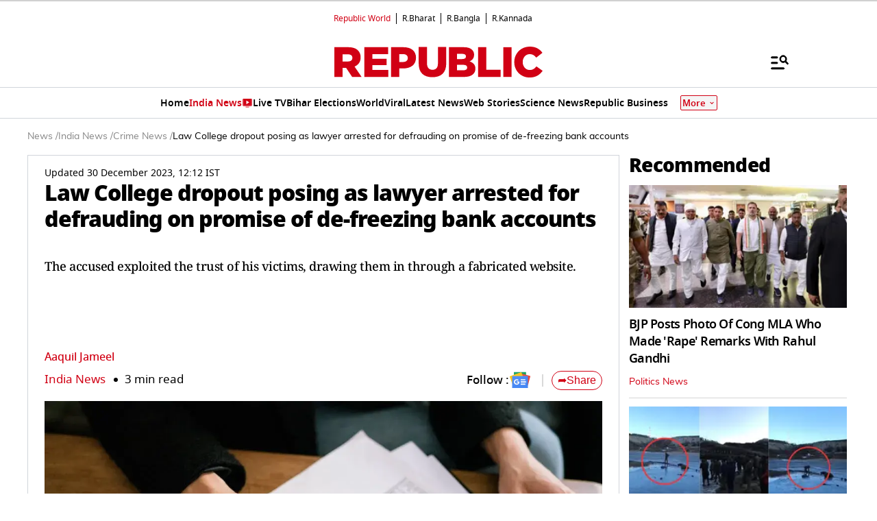

--- FILE ---
content_type: text/html; charset=utf-8
request_url: https://www.google.com/recaptcha/api2/aframe
body_size: 139
content:
<!DOCTYPE HTML><html><head><meta http-equiv="content-type" content="text/html; charset=UTF-8"></head><body><script nonce="qDOG3jUvUmdq3GB6p8L7gg">/** Anti-fraud and anti-abuse applications only. See google.com/recaptcha */ try{var clients={'sodar':'https://pagead2.googlesyndication.com/pagead/sodar?'};window.addEventListener("message",function(a){try{if(a.source===window.parent){var b=JSON.parse(a.data);var c=clients[b['id']];if(c){var d=document.createElement('img');d.src=c+b['params']+'&rc='+(localStorage.getItem("rc::a")?sessionStorage.getItem("rc::b"):"");window.document.body.appendChild(d);sessionStorage.setItem("rc::e",parseInt(sessionStorage.getItem("rc::e")||0)+1);localStorage.setItem("rc::h",'1768637709739');}}}catch(b){}});window.parent.postMessage("_grecaptcha_ready", "*");}catch(b){}</script></body></html>

--- FILE ---
content_type: application/javascript; charset=utf-8
request_url: https://fundingchoicesmessages.google.com/f/AGSKWxWoqxM4yj8EXYhEUDljGz_euC98ql1pilinC_Afgvf49fl2IZSuyWwQhEXHlYksUwBRzS4crk3A70Mq-ayHXgGXh3qUHOy9YpjerHIrpKpXhO9-oGKsbZg-F2nNkSIlUClGFVLcHrd2SZ4lBPzS_o_lJNn7NXEe4bDs4-ig_CKa9W84Pkl8XIuEVuZf/_?ads_params=/tit-ads.-adserver/-featured-ads./ad-identifier.
body_size: -1292
content:
window['8ed3a362-f70a-40b5-8e21-7f1b0857ae1d'] = true;

--- FILE ---
content_type: image/svg+xml
request_url: https://static.republicworld.com/assets/images/footer-x-logo.svg
body_size: -113
content:
<?xml version="1.0" encoding="UTF-8"?><svg id="a" xmlns="http://www.w3.org/2000/svg" xmlns:xlink="http://www.w3.org/1999/xlink" viewBox="0 0 16 16"><defs><clipPath id="b"><rect width="16" height="16" rx=".89" ry=".89" style="fill:none;"/></clipPath></defs><g style="clip-path:url(#b);"><path d="m16,0H0v16h16V0Z"/><path d="m13.84,13.54h-3.44l-3.24-4.34-4.04,4.34h-.97l4.59-4.92L2.16,2.46h3.37l3.1,4.13,3.86-4.13h.95l-4.38,4.7,4.78,6.37h0Zm-3.02-.78h1.58L5.24,3.19h-1.61l7.2,9.57h0Z" style="fill:#fff;"/></g></svg>

--- FILE ---
content_type: text/javascript
request_url: https://www.republicworld.com/_app/immutable/chunks/entry.BXEr2c1B.js
body_size: 9634
content:
var e,t;import{n,s as r,ak as o,x as a,V as s,Z as l,w as i}from"./scheduler.CytjAwvu.js";function u(e){for(const t in e)e[t]=decodeURIComponent(e[t]);return e}function c({href:e}){return e.split("#")[0]}new URL("sveltekit-internal://");const d=["href","pathname","search","toString","toJSON"];function f(e,t,n){const r=new URL(e);Object.defineProperty(r,"searchParams",{value:new Proxy(r.searchParams,{get(e,r){if("get"===r||"getAll"===r||"has"===r)return t=>(n(t),e[r](t));t();const o=Reflect.get(e,r);return"function"==typeof o?o.bind(e):o}}),enumerable:!0,configurable:!0});for(const o of d)Object.defineProperty(r,o,{get:()=>(t(),e[o]),enumerable:!0,configurable:!0});return r}const p="/__data.json",h=".html__data.json";const m=window.fetch;window.fetch=(e,t)=>("GET"!==(e instanceof Request?e.method:(null==t?void 0:t.method)||"GET")&&v.delete(y(e)),m(e,t));const v=new Map;function g(e,t){const n=y(e,t),r=document.querySelector(n);if(null==r?void 0:r.textContent){let{body:e,...t}=JSON.parse(r.textContent);const o=r.getAttribute("data-ttl");o&&v.set(n,{body:e,init:t,ttl:1e3*Number(o)});return null!==r.getAttribute("data-b64")&&(e=function(e){const t=atob(e),n=new Uint8Array(t.length);for(let r=0;r<t.length;r++)n[r]=t.charCodeAt(r);return n.buffer}(e)),Promise.resolve(new Response(e,t))}return window.fetch(e,t)}function y(e,t){let n=`script[data-sveltekit-fetched][data-url=${JSON.stringify(e instanceof Request?e.url:e)}]`;if((null==t?void 0:t.headers)||(null==t?void 0:t.body)){const e=[];t.headers&&e.push([...new Headers(t.headers)].join(",")),t.body&&("string"==typeof t.body||ArrayBuffer.isView(t.body))&&e.push(t.body),n+=`[data-hash="${function(...e){let t=5381;for(const n of e)if("string"==typeof n){let e=n.length;for(;e;)t=33*t^n.charCodeAt(--e)}else{if(!ArrayBuffer.isView(n))throw new TypeError("value must be a string or TypedArray");{const e=new Uint8Array(n.buffer,n.byteOffset,n.byteLength);let r=e.length;for(;r;)t=33*t^e[--r]}}return(t>>>0).toString(36)}(...e)}"]`}return n}const w=/^(\[)?(\.\.\.)?(\w+)(?:=(\w+))?(\])?$/;function b(e){const t=[];var n;return{pattern:"/"===e?/^\/$/:new RegExp(`^${(n=e,n.slice(1).split("/").filter(k)).map((e=>{const n=/^\[\.\.\.(\w+)(?:=(\w+))?\]$/.exec(e);if(n)return t.push({name:n[1],matcher:n[2],optional:!1,rest:!0,chained:!0}),"(?:/(.*))?";const r=/^\[\[(\w+)(?:=(\w+))?\]\]$/.exec(e);if(r)return t.push({name:r[1],matcher:r[2],optional:!0,rest:!1,chained:!0}),"(?:/([^/]+))?";if(!e)return;const o=e.split(/\[(.+?)\](?!\])/);return"/"+o.map(((e,n)=>{if(n%2){if(e.startsWith("x+"))return E(String.fromCharCode(parseInt(e.slice(2),16)));if(e.startsWith("u+"))return E(String.fromCharCode(...e.slice(2).split("-").map((e=>parseInt(e,16)))));const r=w.exec(e),[,a,s,l,i]=r;return t.push({name:l,matcher:i,optional:!!a,rest:!!s,chained:!!s&&(1===n&&""===o[0])}),s?"(.*?)":a?"([^/]*)?":"([^/]+?)"}return E(e)})).join("")})).join("")}/?$`),params:t}}function k(e){return!/^\([^)]+\)$/.test(e)}function E(e){return e.normalize().replace(/[[\]]/g,"\\$&").replace(/%/g,"%25").replace(/\//g,"%2[Ff]").replace(/\?/g,"%3[Ff]").replace(/#/g,"%23").replace(/[.*+?^${}()|\\]/g,"\\$&")}function S({nodes:e,server_loads:t,dictionary:n,matchers:r}){const o=new Set(t);return Object.entries(n).map((([t,[n,o,l]])=>{const{pattern:i,params:u}=b(t),c={id:t,exec:e=>{const t=i.exec(e);if(t)return function(e,t,n){const r={},o=e.slice(1),a=o.filter((e=>void 0!==e));let s=0;for(let l=0;l<t.length;l+=1){const e=t[l];let i=o[l-s];if(e.chained&&e.rest&&s&&(i=o.slice(l-s,l+1).filter((e=>e)).join("/"),s=0),void 0!==i)if(e.matcher&&!n[e.matcher](i)){if(!e.optional||!e.chained)return;s++}else{r[e.name]=i;const n=t[l+1],u=o[l+1];n&&!n.rest&&n.optional&&u&&e.chained&&(s=0),n||u||Object.keys(r).length!==a.length||(s=0)}else e.rest&&(r[e.name]="")}if(!s)return r}(t,u,r)},errors:[1,...l||[]].map((t=>e[t])),layouts:[0,...o||[]].map(s),leaf:a(n)};return c.errors.length=c.layouts.length=Math.max(c.errors.length,c.layouts.length),c}));function a(t){const n=t<0;return n&&(t=~t),[n,e[t]]}function s(t){return void 0===t?t:[o.has(t),e[t]]}}function _(e,t=JSON.parse){try{return t(sessionStorage[e])}catch{}}function x(e,t,n=JSON.stringify){const r=n(t);try{sessionStorage[e]=r}catch{}}const A=[];function R(e,t){return{subscribe:L(e,t).subscribe}}function L(e,t=n){let o;const a=new Set;function s(t){if(r(e,t)&&(e=t,o)){const t=!A.length;for(const n of a)n[1](),A.push(n,e);if(t){for(let e=0;e<A.length;e+=2)A[e][0](A[e+1]);A.length=0}}}function l(t){s(t(e))}return{set:s,update:l,subscribe:function(r,i=n){const u=[r,i];return a.add(u),1===a.size&&(o=t(s,l)||n),r(e),()=>{a.delete(u),0===a.size&&o&&(o(),o=null)}}}}function P(e,t,r){const l=!Array.isArray(e),i=l?[e]:e;if(!i.every(Boolean))throw new Error("derived() expects stores as input, got a falsy value");const u=t.length<2;return R(r,((e,r)=>{let c=!1;const d=[];let f=0,p=n;const h=()=>{if(f)return;p();const o=t(l?d[0]:d,e,r);u?e(o):p=s(o)?o:n},m=i.map(((e,t)=>o(e,(e=>{d[t]=e,f&=~(1<<t),c&&h()}),(()=>{f|=1<<t}))));return c=!0,h(),function(){a(m),p(),c=!1}}))}const U=(null==(e=globalThis.__sveltekit_gplofu)?void 0:e.base)??"",j=(null==(t=globalThis.__sveltekit_gplofu)?void 0:t.assets)??U,O="sveltekit:snapshot",I="sveltekit:scroll",$="sveltekit:states",T="sveltekit:pageurl",C="sveltekit:history",N="sveltekit:navigation",D={tap:1,hover:2,viewport:3,eager:4,off:-1,false:-1},V=location.origin;function B(e){if(e instanceof URL)return e;let t=document.baseURI;if(!t){const e=document.getElementsByTagName("base");t=e.length?e[0].href:document.URL}return new URL(e,t)}function q(){return{x:pageXOffset,y:pageYOffset}}function M(e,t){return e.getAttribute(`data-sveltekit-${t}`)}const F={...D,"":D.hover};function J(e){let t=e.assignedSlot??e.parentNode;return 11===(null==t?void 0:t.nodeType)&&(t=t.host),t}function W(e,t){for(;e&&e!==t;){if("A"===e.nodeName.toUpperCase()&&e.hasAttribute("href"))return e;e=J(e)}}function G(e,t){let n;try{n=new URL(e instanceof SVGAElement?e.href.baseVal:e.href,document.baseURI)}catch{}const r=e instanceof SVGAElement?e.target.baseVal:e.target;return{url:n,external:!n||!!r||X(n,t)||(e.getAttribute("rel")||"").split(/\s+/).includes("external"),target:r,download:(null==n?void 0:n.origin)===V&&e.hasAttribute("download")}}function z(e){let t=null,n=null,r=null,o=null,a=null,s=null,l=e;for(;l&&l!==document.documentElement;)null===r&&(r=M(l,"preload-code")),null===o&&(o=M(l,"preload-data")),null===t&&(t=M(l,"keepfocus")),null===n&&(n=M(l,"noscroll")),null===a&&(a=M(l,"reload")),null===s&&(s=M(l,"replacestate")),l=J(l);function i(e){switch(e){case"":case"true":return!0;case"off":case"false":return!1;default:return}}return{preload_code:F[r??"off"],preload_data:F[o??"off"],keepfocus:i(t),noscroll:i(n),reload:i(a),replace_state:i(s)}}function H(e){const t=L(e);let n=!0;return{notify:function(){n=!0,t.update((e=>e))},set:function(e){n=!1,t.set(e)},subscribe:function(e){let r;return t.subscribe((t=>{(void 0===r||n&&t!==r)&&e(r=t)}))}}}function K(){const{set:e,subscribe:t}=L(!1);let n;return{subscribe:t,check:async function(){clearTimeout(n);try{const t=await fetch(`${j}/_app/version.json`,{headers:{pragma:"no-cache","cache-control":"no-cache"}});if(!t.ok)return!1;const r="1767806063425"!==(await t.json()).version;return r&&(e(!0),clearTimeout(n)),r}catch{return!1}}}}function X(e,t){return e.origin!==V||!e.pathname.startsWith(t)}const Y=-1,Z=-2,Q=-3,ee=-4,te=-5,ne=-6;const re=new Set(["load","prerender","csr","ssr","trailingSlash","config"]);class oe{constructor(e,t){this.status=e,this.body="string"==typeof t?{message:t}:t||{message:`Error: ${e}`}}toString(){return JSON.stringify(this.body)}}class ae{constructor(e,t){this.status=e,this.location=t}}class se extends Error{constructor(e,t,n){super(n),this.status=e,this.text=t}}const le="x-sveltekit-invalidated",ie="x-sveltekit-trailing-slash";function ue(e){return e instanceof oe||e instanceof se?e.status:500}const ce=_(I)??{},de=_(O)??{},fe={url:H({}),page:H({}),navigating:L(null),updated:K()};function pe(e){ce[e]=q()}function he(e){return location.href=e.href,new Promise((()=>{}))}function me(){}let ve,ge,ye,we,be,ke;const Ee=[],Se=[];let _e=null;const xe=[],Ae=[];let Re,Le,Pe,Ue,je,Oe=[],Ie={branch:[],error:null,url:null},$e=!1,Te=!1,Ce=!0,Ne=!1,De=!1,Ve=!1,Be=!1;const qe=new Set;async function Me(e,t,n){var r,o;document.URL!==location.href&&(location.href=location.href),ke=e,ve=S(e),we=document.documentElement,be=t,ge=e.nodes[0],ye=e.nodes[1],ge(),ye(),Le=null==(r=history.state)?void 0:r[C],Pe=null==(o=history.state)?void 0:o[N],Le||(Le=Pe=Date.now(),history.replaceState({...history.state,[C]:Le,[N]:Pe},""));const a=ce[Le];a&&(history.scrollRestoration="manual",scrollTo(a.x,a.y)),n?await async function(e,{status:t=200,error:n,node_ids:r,params:o,route:a,data:s,form:l}){$e=!0;const i=new URL(location.href);let u;({params:o={},route:a={id:null}}=rt(i,!1)||{});try{const e=r.map((async(t,n)=>{const r=s[n];return(null==r?void 0:r.uses)&&(r.uses=ft(r.uses)),Xe({loader:ke.nodes[t],url:i,params:o,route:a,parent:async()=>{const t={};for(let r=0;r<n;r+=1)Object.assign(t,(await e[r]).data);return t},server_data_node:Ze(r)})})),c=await Promise.all(e),d=ve.find((({id:e})=>e===a.id));if(d){const e=d.layouts;for(let t=0;t<e.length;t++)e[t]||c.splice(t,0,void 0)}u=await Ke({url:i,params:o,branch:c,status:t,error:n,form:l,route:d??null})}catch(c){if(c instanceof ae)return void(await he(new URL(c.location,location.href)));u=await nt({status:ue(c),error:await it(c,{url:i,params:o,route:a}),url:i,route:a})}u.props.page&&(u.props.page.state={});He(u,e)}(be,n):ct(location.href,{replaceState:!0}),function(){var e;history.scrollRestoration="manual",addEventListener("beforeunload",(e=>{let t=!1;if(We(),!Ne){const e=pt(Ie,void 0,null,"leave"),n={...e.navigation,cancel:()=>{t=!0,e.reject(new Error("navigation cancelled"))}};xe.forEach((e=>e(n)))}t?(e.preventDefault(),e.returnValue=""):history.scrollRestoration="auto"})),addEventListener("visibilitychange",(()=>{"hidden"===document.visibilityState&&We()})),(null==(e=navigator.connection)?void 0:e.saveData)||function(){let e;function t(e){r(e.composedPath()[0],1)}we.addEventListener("mousemove",(t=>{const n=t.target;clearTimeout(e),e=setTimeout((()=>{r(n,2)}),20)})),we.addEventListener("mousedown",t),we.addEventListener("touchstart",t,{passive:!0});const n=new IntersectionObserver((e=>{for(const t of e)t.isIntersecting&&(ze(t.target.href),n.unobserve(t.target))}),{threshold:0});function r(e,t){const n=W(e,we);if(!n)return;const{url:r,external:o,download:a}=G(n,U);if(o||a)return;const s=z(n);if(!s.reload)if(t<=s.preload_data){const e=rt(r,!1);e&&async function(e){if(e.id!==(null==_e?void 0:_e.id)){const t={};qe.add(t),_e={id:e.id,token:t,promise:et({...e,preload:t}).then((e=>(qe.delete(t),"loaded"===e.type&&e.state.error&&(_e=null),e)))}}_e.promise}(e)}else t<=s.preload_code&&ze(r.pathname)}function o(){n.disconnect();for(const e of we.querySelectorAll("a")){const{url:t,external:r,download:o}=G(e,U);if(r||o)continue;const a=z(e);a.reload||(a.preload_code===D.viewport&&n.observe(e),a.preload_code===D.eager&&ze(t.pathname))}}Oe.push(o),o()}();we.addEventListener("click",(e=>{var n;if(e.button||1!==e.which)return;if(e.metaKey||e.ctrlKey||e.shiftKey||e.altKey)return;if(e.defaultPrevented)return;const r=W(e.composedPath()[0],we);if(!r)return;const{url:o,external:a,target:s,download:l}=G(r,U);if(!o)return;if("_parent"===s||"_top"===s){if(window.parent!==window)return}else if(s&&"_self"!==s)return;const i=z(r);if(!(r instanceof SVGAElement)&&o.protocol!==location.protocol&&"https:"!==o.protocol&&"http:"!==o.protocol)return;if(l)return;if(a||i.reload)return void(at({url:o,type:"link"})?Ne=!0:e.preventDefault());const[u,d]=o.href.split("#");if(void 0!==d&&u===c(location)){const[,a]=Ie.url.href.split("#");if(a===d)return e.preventDefault(),void(""===d||"top"===d&&null===r.ownerDocument.getElementById("top")?window.scrollTo({top:0}):null==(n=r.ownerDocument.getElementById(d))||n.scrollIntoView());if(De=!0,pe(Le),t(o),!i.replace_state)return;De=!1}e.preventDefault(),st({type:"link",url:o,keepfocus:i.keepfocus,noscroll:i.noscroll,replace_state:i.replace_state??o.href===location.href})})),we.addEventListener("submit",(e=>{if(e.defaultPrevented)return;const t=HTMLFormElement.prototype.cloneNode.call(e.target),n=e.submitter;if("get"!==((null==n?void 0:n.formMethod)||t.method))return;const r=new URL((null==n?void 0:n.hasAttribute("formaction"))&&(null==n?void 0:n.formAction)||t.action);if(X(r,U))return;const o=e.target,a=z(o);if(a.reload)return;e.preventDefault(),e.stopPropagation();const s=new FormData(o),l=null==n?void 0:n.getAttribute("name");l&&s.append(l,(null==n?void 0:n.getAttribute("value"))??""),r.search=new URLSearchParams(s).toString(),st({type:"form",url:r,keepfocus:a.keepfocus,noscroll:a.noscroll,replace_state:a.replace_state??r.href===location.href})})),addEventListener("popstate",(async e=>{var n;if(null==(n=e.state)?void 0:n[C]){const n=e.state[C];if(je={},n===Le)return;const r=ce[n],o=e.state[$]??{},a=new URL(e.state[T]??location.href),s=e.state[N],l=c(location)===c(Ie.url);if(s===Pe&&(Ve||l))return t(a),ce[Le]=q(),r&&scrollTo(r.x,r.y),o!==Ue.state&&(Ue={...Ue,state:o},Re.$set({page:Ue})),void(Le=n);const i=n-Le;await st({type:"popstate",url:a,popped:{state:o,scroll:r,delta:i},accept:()=>{Le=n,Pe=s},block:()=>{history.go(-i)},nav_token:je})}else if(!De){t(new URL(location.href))}})),addEventListener("hashchange",(()=>{De&&(De=!1,history.replaceState({...history.state,[C]:++Le,[N]:Pe},"",location.href))}));for(const n of document.querySelectorAll("link"))"icon"===n.rel&&(n.href=n.href);function t(e){Ie.url=e,fe.page.set({...Ue,url:e}),fe.page.notify()}addEventListener("pageshow",(e=>{e.persisted&&fe.navigating.set(null)}))}()}function Fe(e){Se.some((e=>null==e?void 0:e.snapshot))&&(de[e]=Se.map((e=>{var t;return null==(t=null==e?void 0:e.snapshot)?void 0:t.capture()})))}function Je(e){var t;null==(t=de[e])||t.forEach(((e,t)=>{var n,r;null==(r=null==(n=Se[t])?void 0:n.snapshot)||r.restore(e)}))}function We(){pe(Le),x(I,ce),Fe(Pe),x(O,de)}async function Ge(e,t,n,r){return st({type:"goto",url:B(e),keepfocus:t.keepFocus,noscroll:t.noScroll,replace_state:t.replaceState,state:t.state,redirect_count:n,nav_token:r,accept:()=>{t.invalidateAll&&(Be=!0)}})}async function ze(e){const t=ve.find((t=>t.exec(ot(e))));t&&await Promise.all([...t.layouts,t.leaf].map((e=>null==e?void 0:e[1]())))}function He(e,t){var n;Ie=e.state;const r=document.querySelector("style[data-sveltekit]");r&&r.remove(),Ue=e.props.page,Re=new ke.root({target:t,props:{...e.props,stores:fe,components:Se},hydrate:!0}),Je(Pe);const o={from:null,to:{params:Ie.params,route:{id:(null==(n=Ie.route)?void 0:n.id)??null},url:new URL(location.href)},willUnload:!1,type:"enter",complete:Promise.resolve()};Oe.forEach((e=>e(o))),Te=!0}async function Ke({url:e,params:t,branch:n,status:r,error:o,route:a,form:s}){let l="never";if(!U||e.pathname!==U&&e.pathname!==U+"/")for(const m of n)void 0!==(null==m?void 0:m.slash)&&(l=m.slash);else l="always";var i,u;e.pathname=(i=e.pathname,u=l,"/"===i||"ignore"===u?i:"never"===u?i.endsWith("/")?i.slice(0,-1):i:"always"!==u||i.endsWith("/")?i:i+"/"),e.search=e.search;const c={type:"loaded",state:{url:e,params:t,branch:n,error:o,route:a},props:{constructors:(d=n,d.filter((e=>null!=e))).map((e=>e.node.component)),page:Ue}};var d;void 0!==s&&(c.props.form=s);let f={},p=!Ue,h=0;for(let m=0;m<Math.max(n.length,Ie.branch.length);m+=1){const e=n[m],t=Ie.branch[m];(null==e?void 0:e.data)!==(null==t?void 0:t.data)&&(p=!0),e&&(f={...f,...e.data},p&&(c.props[`data_${h}`]=f),h+=1)}return(!Ie.url||e.href!==Ie.url.href||Ie.error!==o||void 0!==s&&s!==Ue.form||p)&&(c.props.page={error:o,params:t,route:{id:(null==a?void 0:a.id)??null},state:{},status:r,url:new URL(e),form:s??null,data:p?f:Ue.data}),c}async function Xe({loader:e,parent:t,url:n,params:r,route:o,server_data_node:a}){var s,l,i;let u=null,c=!0;const d={dependencies:new Set,params:new Set,parent:!1,route:!1,url:!1,search_params:new Set},p=await e();if(null==(s=p.universal)?void 0:s.load){let e=function(...e){for(const t of e){const{href:e}=new URL(t,n);d.dependencies.add(e)}};const s={route:new Proxy(o,{get:(e,t)=>(c&&(d.route=!0),e[t])}),params:new Proxy(r,{get:(e,t)=>(c&&d.params.add(t),e[t])}),data:(null==a?void 0:a.data)??null,url:f(n,(()=>{c&&(d.url=!0)}),(e=>{c&&d.search_params.add(e)})),async fetch(t,r){let o;t instanceof Request?(o=t.url,r={body:"GET"===t.method||"HEAD"===t.method?void 0:await t.blob(),cache:t.cache,credentials:t.credentials,headers:t.headers,integrity:t.integrity,keepalive:t.keepalive,method:t.method,mode:t.mode,redirect:t.redirect,referrer:t.referrer,referrerPolicy:t.referrerPolicy,signal:t.signal,...r}):o=t;const a=new URL(o,n);return c&&e(a.href),a.origin===n.origin&&(o=a.href.slice(n.origin.length)),Te?function(e,t,n){if(v.size>0){const t=y(e,n),r=v.get(t);if(r){if(performance.now()<r.ttl&&["default","force-cache","only-if-cached",void 0].includes(null==n?void 0:n.cache))return new Response(r.body,r.init);v.delete(t)}}return window.fetch(t,n)}(o,a.href,r):g(o,r)},setHeaders:()=>{},depends:e,parent:()=>(c&&(d.parent=!0),t()),untrack(e){c=!1;try{return e()}finally{c=!0}}};u=await p.universal.load.call(null,s)??null}return{node:p,loader:e,server:a,universal:(null==(l=p.universal)?void 0:l.load)?{type:"data",data:u,uses:d}:null,data:u??(null==a?void 0:a.data)??null,slash:(null==(i=p.universal)?void 0:i.trailingSlash)??(null==a?void 0:a.slash)}}function Ye(e,t,n,r,o,a){if(Be)return!0;if(!o)return!1;if(o.parent&&e)return!0;if(o.route&&t)return!0;if(o.url&&n)return!0;for(const s of o.search_params)if(r.has(s))return!0;for(const s of o.params)if(a[s]!==Ie.params[s])return!0;for(const s of o.dependencies)if(Ee.some((e=>e(new URL(s)))))return!0;return!1}function Ze(e,t){return"data"===(null==e?void 0:e.type)?e:"skip"===(null==e?void 0:e.type)?t??null:null}function Qe({error:e,url:t,route:n,params:r}){return{type:"loaded",state:{error:e,url:t,route:n,params:r,branch:[]},props:{page:Ue,constructors:[]}}}async function et({id:e,invalidating:t,url:n,params:r,route:o,preload:a}){if((null==_e?void 0:_e.id)===e)return qe.delete(_e.token),_e.promise;const{errors:s,layouts:l,leaf:i}=o,u=[...l,i];s.forEach((e=>null==e?void 0:e().catch((()=>{})))),u.forEach((e=>null==e?void 0:e[1]().catch((()=>{}))));let c=null;const d=!!Ie.url&&e!==Ie.url.pathname+Ie.url.search,f=!!Ie.route&&o.id!==Ie.route.id,p=function(e,t){if(!e)return new Set(t.searchParams.keys());const n=new Set([...e.searchParams.keys(),...t.searchParams.keys()]);for(const r of n){const o=e.searchParams.getAll(r),a=t.searchParams.getAll(r);o.every((e=>a.includes(e)))&&a.every((e=>o.includes(e)))&&n.delete(r)}return n}(Ie.url,n);let h=!1;const m=u.map(((e,t)=>{var n;const o=Ie.branch[t],a=!!(null==e?void 0:e[0])&&((null==o?void 0:o.loader)!==e[1]||Ye(h,f,d,p,null==(n=o.server)?void 0:n.uses,r));return a&&(h=!0),a}));if(m.some(Boolean)){try{c=await dt(n,m)}catch(b){const t=await it(b,{url:n,params:r,route:{id:e}});return qe.has(a)?Qe({error:t,url:n,params:r,route:o}):nt({status:ue(b),error:t,url:n,route:o})}if("redirect"===c.type)return c}const v=null==c?void 0:c.nodes;let g=!1;const y=u.map((async(e,t)=>{var a;if(!e)return;const s=Ie.branch[t],l=null==v?void 0:v[t];if(!(l&&"skip"!==l.type||e[1]!==(null==s?void 0:s.loader)||Ye(g,f,d,p,null==(a=s.universal)?void 0:a.uses,r)))return s;if(g=!0,"error"===(null==l?void 0:l.type))throw l;return Xe({loader:e[1],url:n,params:r,route:o,parent:async()=>{var e;const n={};for(let r=0;r<t;r+=1)Object.assign(n,null==(e=await y[r])?void 0:e.data);return n},server_data_node:Ze(void 0===l&&e[0]?{type:"skip"}:l??null,e[0]?null==s?void 0:s.server:void 0)})}));for(const E of y)E.catch((()=>{}));const w=[];for(let E=0;E<u.length;E+=1)if(u[E])try{w.push(await y[E])}catch(k){if(k instanceof ae)return{type:"redirect",location:k.location};if(qe.has(a))return Qe({error:await it(k,{params:r,url:n,route:{id:o.id}}),url:n,params:r,route:o});let e,t=ue(k);if(null==v?void 0:v.includes(k))t=k.status??t,e=k.error;else if(k instanceof oe)e=k.body;else{if(await fe.updated.check())return await he(n);e=await it(k,{params:r,url:n,route:{id:o.id}})}const l=await tt(E,w,s);return l?await Ke({url:n,params:r,branch:w.slice(0,l.idx).concat(l.node),status:t,error:e,route:o}):await lt(n,{id:o.id},e,t)}else w.push(void 0);return await Ke({url:n,params:r,branch:w,status:200,error:null,route:o,form:t?void 0:null})}async function tt(e,t,n){for(;e--;)if(n[e]){let o=e;for(;!t[o];)o-=1;try{return{idx:o+1,node:{node:await n[e](),loader:n[e],data:{},server:null,universal:null}}}catch(r){continue}}}async function nt({status:e,error:t,url:n,route:r}){const o={};let a=null;if(0===ke.server_loads[0])try{const e=await dt(n,[!0]);if("data"!==e.type||e.nodes[0]&&"data"!==e.nodes[0].type)throw 0;a=e.nodes[0]??null}catch{(n.origin!==V||n.pathname!==location.pathname||$e)&&await he(n)}const s=await Xe({loader:ge,url:n,params:o,route:r,parent:()=>Promise.resolve({}),server_data_node:Ze(a)}),l={node:await ye(),loader:ye,universal:null,server:null,data:null};return await Ke({url:n,params:o,branch:[s,l],status:e,error:t,route:null})}function rt(e,t){if(!e)return;if(X(e,U))return;let n;try{n=ke.hooks.reroute({url:new URL(e)})??e.pathname}catch(o){return}const r=ot(n);for(const a of ve){const n=a.exec(r);if(n){return{id:e.pathname+e.search,invalidating:t,route:a,params:u(n),url:e}}}}function ot(e){return function(e){return e.split("%25").map(decodeURI).join("%25")}(e.slice(U.length)||"/")}function at({url:e,type:t,intent:n,delta:r}){let o=!1;const a=pt(Ie,n,e,t);void 0!==r&&(a.navigation.delta=r);const s={...a.navigation,cancel:()=>{o=!0,a.reject(new Error("navigation cancelled"))}};return Ne||xe.forEach((e=>e(s))),o?null:a}async function st({type:e,url:t,popped:n,keepfocus:r,noscroll:o,replace_state:a,state:s={},redirect_count:i=0,nav_token:u={},accept:c=me,block:d=me}){const f=rt(t,!1),p=at({url:t,type:e,delta:null==n?void 0:n.delta,intent:f});if(!p)return void d();const h=Le,m=Pe;c(),Ne=!0,Te&&fe.navigating.set(p.navigation),je=u;let v=f&&await et(f);if(!v){if(X(t,U))return await he(t);v=await lt(t,{id:null},await it(new se(404,"Not Found",`Not found: ${t.pathname}`),{url:t,params:{},route:{id:null}}),404)}if(t=(null==f?void 0:f.url)||t,je!==u)return p.reject(new Error("navigation aborted")),!1;if("redirect"===v.type){if(!(i>=20))return Ge(new URL(v.location,t).href,{},i+1,u),!1;v=await nt({status:500,error:await it(new Error("Redirect loop"),{url:t,params:{},route:{id:null}}),url:t,route:{id:null}})}else if(v.props.page.status>=400){await fe.updated.check()&&await he(t)}if(Ee.length=0,Be=!1,pe(h),Fe(m),v.props.page.url.pathname!==t.pathname&&(t.pathname=v.props.page.url.pathname),s=n?n.state:s,!n){const e=a?0:1,n={[C]:Le+=e,[N]:Pe+=e,[$]:s};(a?history.replaceState:history.pushState).call(history,n,"",t),a||function(e,t){let n=e+1;for(;ce[n];)delete ce[n],n+=1;for(n=t+1;de[n];)delete de[n],n+=1}(Le,Pe)}if(_e=null,v.props.page.state=s,Te){Ie=v.state,v.props.page&&(v.props.page.url=t);const e=(await Promise.all(Ae.map((e=>e(p.navigation))))).filter((e=>"function"==typeof e));if(e.length>0){let t=function(){Oe=Oe.filter((t=>!e.includes(t)))};e.push(t),Oe.push(...e)}Re.$set(v.props),Ve=!0}else He(v,be);const{activeElement:g}=document;await l();const y=n?n.scroll:o?q():null;if(Ce){const e=t.hash&&document.getElementById(decodeURIComponent(t.hash.slice(1)));y?scrollTo(y.x,y.y):e?e.scrollIntoView():scrollTo(0,0)}const w=document.activeElement!==g&&document.activeElement!==document.body;r||w||function(){const e=document.querySelector("[autofocus]");if(e)e.focus();else{const e=document.body,t=e.getAttribute("tabindex");e.tabIndex=-1,e.focus({preventScroll:!0,focusVisible:!1}),null!==t?e.setAttribute("tabindex",t):e.removeAttribute("tabindex");const n=getSelection();if(n&&"None"!==n.type){const e=[];for(let t=0;t<n.rangeCount;t+=1)e.push(n.getRangeAt(t));setTimeout((()=>{if(n.rangeCount===e.length){for(let t=0;t<n.rangeCount;t+=1){const r=e[t],o=n.getRangeAt(t);if(r.commonAncestorContainer!==o.commonAncestorContainer||r.startContainer!==o.startContainer||r.endContainer!==o.endContainer||r.startOffset!==o.startOffset||r.endOffset!==o.endOffset)return}n.removeAllRanges()}}))}}}(),Ce=!0,v.props.page&&(Ue=v.props.page),Ne=!1,"popstate"===e&&Je(Pe),p.fulfil(void 0),Oe.forEach((e=>e(p.navigation))),fe.navigating.set(null)}async function lt(e,t,n,r){return e.origin!==V||e.pathname!==location.pathname||$e?await he(e):await nt({status:r,error:n,url:e,route:t})}function it(e,t){if(e instanceof oe)return e.body;const n=ue(e),r=function(e){return e instanceof se?e.text:"Internal Error"}(e);return ke.hooks.handleError({error:e,event:t,status:n,message:r})??{message:r}}function ut(e){!function(e,t){i((()=>(e.push(t),()=>{const n=e.indexOf(t);e.splice(n,1)})))}(Oe,e)}function ct(e,t={}){return(e=B(e)).origin!==V?Promise.reject(new Error("goto: invalid URL")):Ge(e,t,0)}async function dt(e,t){var n;const r=new URL(e);var o;r.pathname=(o=e.pathname).endsWith(".html")?o.replace(/\.html$/,h):o.replace(/\/$/,"")+p,e.pathname.endsWith("/")&&r.searchParams.append(ie,"1"),r.searchParams.append(le,t.map((e=>e?"1":"0")).join(""));const a=await m(r.href);if(!a.ok){let e;throw(null==(n=a.headers.get("content-type"))?void 0:n.includes("application/json"))?e=await a.json():404===a.status?e="Not Found":500===a.status&&(e="Internal Error"),new oe(a.status,e)}return new Promise((async e=>{var t;const n=new Map,r=a.body.getReader(),o=new TextDecoder;function s(e){return function(e,t){if("number"==typeof e)return o(e,!0);if(!Array.isArray(e)||0===e.length)throw new Error("Invalid input");const n=e,r=Array(n.length);function o(e,a=!1){if(e===Y)return;if(e===Q)return NaN;if(e===ee)return Infinity;if(e===te)return-Infinity;if(e===ne)return-0;if(a)throw new Error("Invalid input");if(e in r)return r[e];const s=n[e];if(s&&"object"==typeof s)if(Array.isArray(s))if("string"==typeof s[0]){const n=s[0],a=null==t?void 0:t[n];if(a)return r[e]=a(o(s[1]));switch(n){case"Date":r[e]=new Date(s[1]);break;case"Set":const t=new Set;r[e]=t;for(let e=1;e<s.length;e+=1)t.add(o(s[e]));break;case"Map":const a=new Map;r[e]=a;for(let e=1;e<s.length;e+=2)a.set(o(s[e]),o(s[e+1]));break;case"RegExp":r[e]=new RegExp(s[1],s[2]);break;case"Object":r[e]=Object(s[1]);break;case"BigInt":r[e]=BigInt(s[1]);break;case"null":const l=Object.create(null);r[e]=l;for(let e=1;e<s.length;e+=2)l[s[e]]=o(s[e+1]);break;default:throw new Error(`Unknown type ${n}`)}}else{const t=new Array(s.length);r[e]=t;for(let e=0;e<s.length;e+=1){const n=s[e];n!==Z&&(t[e]=o(n))}}else{const t={};r[e]=t;for(const e in s){const n=s[e];t[e]=o(n)}}else r[e]=s;return r[e]}return o(0)}(e,{Promise:e=>new Promise(((t,r)=>{n.set(e,{fulfil:t,reject:r})}))})}let l="";for(;;){const{done:a,value:i}=await r.read();if(a&&!l)break;for(l+=!i&&l?"\n":o.decode(i,{stream:!0});;){const r=l.indexOf("\n");if(-1===r)break;const o=JSON.parse(l.slice(0,r));if(l=l.slice(r+1),"redirect"===o.type)return e(o);if("data"===o.type)null==(t=o.nodes)||t.forEach((e=>{"data"===(null==e?void 0:e.type)&&(e.uses=ft(e.uses),e.data=s(e.data))})),e(o);else if("chunk"===o.type){const{id:e,data:t,error:r}=o,a=n.get(e);n.delete(e),r?a.reject(s(r)):a.fulfil(s(t))}}}}))}function ft(e){return{dependencies:new Set((null==e?void 0:e.dependencies)??[]),params:new Set((null==e?void 0:e.params)??[]),parent:!!(null==e?void 0:e.parent),route:!!(null==e?void 0:e.route),url:!!(null==e?void 0:e.url),search_params:new Set((null==e?void 0:e.search_params)??[])}}function pt(e,t,n,r){var o,a;let s,l;const i=new Promise(((e,t)=>{s=e,l=t}));i.catch((()=>{}));return{navigation:{from:{params:e.params,route:{id:(null==(o=e.route)?void 0:o.id)??null},url:e.url},to:n&&{params:(null==t?void 0:t.params)??null,route:{id:(null==(a=null==t?void 0:t.route)?void 0:a.id)??null},url:n},willUnload:!t,type:r,complete:i},fulfil:s,reject:l}}export{ut as a,Me as b,P as d,ct as g,R as r,fe as s,L as w};
